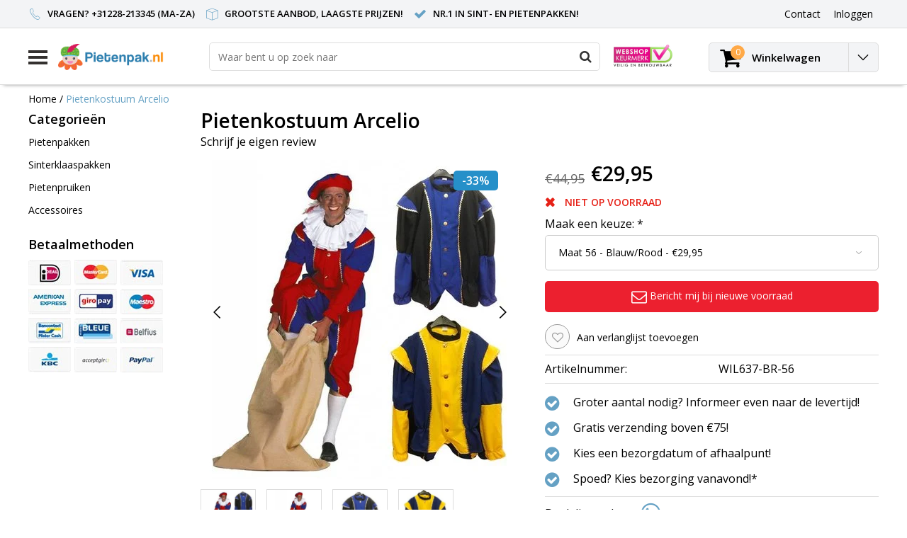

--- FILE ---
content_type: text/html;charset=utf-8
request_url: https://www.pietenpak.nl/pietenkostuum-arcelio.html
body_size: 10726
content:
<!DOCTYPE html>
<html lang="nl">
  <head>
    <!--
    InStijl Media Ultimate Theme
    Theme by InStijl Media
    https://www.instijlmedia.nl
    
    If you are interested in our special offers or some customizaton, please contact us at info@instijlmedia.nl.
    -->
    <meta charset="utf-8"/>
<!-- [START] 'blocks/head.rain' -->
<!--

  (c) 2008-2026 Lightspeed Netherlands B.V.
  http://www.lightspeedhq.com
  Generated: 26-01-2026 @ 17:02:02

-->
<link rel="canonical" href="https://www.pietenpak.nl/pietenkostuum-arcelio.html"/>
<link rel="alternate" href="https://www.pietenpak.nl/index.rss" type="application/rss+xml" title="Nieuwe producten"/>
<meta name="robots" content="noodp,noydir"/>
<meta name="google-site-verification" content="u66qVYgTpG-SCrmLK1SgFWVpQcI0TJxGVDIaOh9xCJM"/>
<meta property="og:url" content="https://www.pietenpak.nl/pietenkostuum-arcelio.html?source=facebook"/>
<meta property="og:site_name" content="Pietenpak.nl"/>
<meta property="og:title" content="Pietenkostuum Arcelio"/>
<meta property="og:description" content="Pietenkostuum Arcelio"/>
<meta property="og:image" content="https://cdn.webshopapp.com/shops/13937/files/162013841/pietenkostuum-arcelio.jpg"/>
<!--[if lt IE 9]>
<script src="https://cdn.webshopapp.com/assets/html5shiv.js?2025-02-20"></script>
<![endif]-->
<!-- [END] 'blocks/head.rain' -->
        <title>Pietenkostuum Arcelio | Pietenpak.nl</title>
    <meta name="description" content="Pietenkostuum Arcelio" />
    <meta name="keywords" content="Pietenkostuum, Arcelio, Online webshop voor goedkope Pietenpakken, pietenkleding, pieten pak, pieten pakken, sinterklaaspak, sinterklaas kostuum, pruiken en veel meer!" />
    <meta http-equiv="X-UA-Compatible" content="IE=Edge">
    <meta name="viewport" content="width=device-width">
    <meta name="apple-mobile-web-app-capable" content="yes">
    <meta name="apple-mobile-web-app-status-bar-style" content="black">
    <meta property="fb:app_id" content="966242223397117"/>
    <link rel="shortcut icon" href="https://cdn.webshopapp.com/shops/13937/themes/170408/v/1550637/assets/favicon.ico?20221027112339" type="image/x-icon" />

<link href='//fonts.googleapis.com/css?family=Open%20Sans:400,300,600' rel='stylesheet' type='text/css'>

<link rel="stylesheet" type="text/css" href="https://cdn.webshopapp.com/shops/13937/themes/170408/assets/stylesheet.css?20221027112340" />
<link rel="stylesheet" type="text/css" href="https://cdn.webshopapp.com/shops/13937/themes/170408/assets/productpage.css?20221027112340" />
<link rel="stylesheet" type="text/css" href="https://cdn.webshopapp.com/shops/13937/themes/170408/assets/settings.css?20221027112340" />
<link rel="stylesheet" type="text/css" href="https://cdn.webshopapp.com/shops/13937/themes/170408/assets/custom.css?20221027112340" />
<link rel="stylesheet" href="https://cdn.webshopapp.com/shops/13937/themes/170408/assets/responsive.css?20221027112340" />
<script type="text/javascript">
  var template = 'pages/product.rain';
  var searchUrl = "https://www.pietenpak.nl/search/";
  var searchBar = 'live';
</script>  </head>
  <body class="body osx webkit">
        <div id="wrapper" class="wrapper">  
            <div id="resMenu">
  
  <div class="menu-text">
    <strong>Menu</strong>
  </div>
  
  <div id="resNavCloser">
    <span class="pe-7s-close"></span>
  </div>
  
  <div class="clear"></div>
  
  <div id="resNav">
    <div class="search-mobile-bar"></div>
    <ul>
            <li class="item">
        <a href="https://www.pietenpak.nl/pietenpakken/" title="Pietenpakken">Pietenpakken</a>
              </li>
            <li class="item">
        <a href="https://www.pietenpak.nl/sinterklaaspakken/" title="Sinterklaaspakken">Sinterklaaspakken</a>
              </li>
            <li class="item">
        <a href="https://www.pietenpak.nl/pietenpruiken/" title="Pietenpruiken">Pietenpruiken</a>
              </li>
            <li class="item">
        <a href="https://www.pietenpak.nl/accessoires/" title="Accessoires">Accessoires</a>
                <span class="pe-7s-angle-down"></span>
        <ul>
                    <li class="item">
            <a href="https://www.pietenpak.nl/accessoires/piet/" title="Piet">Piet</a>
                        <span class="pe-7s-angle-down"></span>
            <ul>
                            <li class="item">
                <a href="https://www.pietenpak.nl/accessoires/piet/pieten-schmink/" title="Pieten schmink">Pieten schmink</a>
              </li>
                            <li class="item">
                <a href="https://www.pietenpak.nl/accessoires/piet/pieten-veren/" title="Pieten veren">Pieten veren</a>
              </li>
                            <li class="item">
                <a href="https://www.pietenpak.nl/accessoires/piet/pieten-kraag/" title="Pieten kraag">Pieten kraag</a>
              </li>
                            <li class="item">
                <a href="https://www.pietenpak.nl/accessoires/piet/pieten-handschoenen/" title="Pieten handschoenen">Pieten handschoenen</a>
              </li>
                            <li class="item">
                <a href="https://www.pietenpak.nl/accessoires/piet/kousen-maillots/" title="Kousen - Maillots">Kousen - Maillots</a>
              </li>
                            <li class="item">
                <a href="https://www.pietenpak.nl/accessoires/piet/pieten-baret/" title="Pieten baret">Pieten baret</a>
              </li>
                            <li class="item">
                <a href="https://www.pietenpak.nl/accessoires/piet/jute-zakken/" title="Jute zakken">Jute zakken</a>
              </li>
                            <li class="item">
                <a href="https://www.pietenpak.nl/accessoires/piet/diversen/" title="Diversen">Diversen</a>
              </li>
                            <li class="item">
                <a href="https://www.pietenpak.nl/accessoires/piet/decoratie/" title="Decoratie">Decoratie</a>
              </li>
                          </ul>
                      </li>
                    <li class="item">
            <a href="https://www.pietenpak.nl/accessoires/sinterklaas/" title="Sinterklaas">Sinterklaas</a>
                        <span class="pe-7s-angle-down"></span>
            <ul>
                            <li class="item">
                <a href="https://www.pietenpak.nl/accessoires/sinterklaas/sinterklaas-staf/" title="Sinterklaas staf">Sinterklaas staf</a>
              </li>
                            <li class="item">
                <a href="https://www.pietenpak.nl/accessoires/sinterklaas/sinterklaas-mijter/" title="Sinterklaas mijter">Sinterklaas mijter</a>
              </li>
                            <li class="item">
                <a href="https://www.pietenpak.nl/accessoires/sinterklaas/sinterklaas-baard-pruik/" title="Sinterklaas baard - pruik">Sinterklaas baard - pruik</a>
              </li>
                            <li class="item">
                <a href="https://www.pietenpak.nl/accessoires/sinterklaas/sinterklaas-ring-sieraden/" title="Sinterklaas ring - sieraden">Sinterklaas ring - sieraden</a>
              </li>
                            <li class="item">
                <a href="https://www.pietenpak.nl/accessoires/sinterklaas/sinterklaasboeken/" title="Sinterklaasboeken">Sinterklaasboeken</a>
              </li>
                            <li class="item">
                <a href="https://www.pietenpak.nl/accessoires/sinterklaas/decoratie/" title="Decoratie">Decoratie</a>
              </li>
                            <li class="item">
                <a href="https://www.pietenpak.nl/accessoires/sinterklaas/overige/" title="Overige">Overige</a>
              </li>
                          </ul>
                      </li>
                  </ul>
              </li>
            
            
          </ul>
  </div>
</div>      <div class="container">
         
        <div id="topnav">
  <div class="colfull auto">
    <Div class="row">
      <div class="col-sm-9 col-lg-10 col-md-12 ">
        <div class="usp">
  <ul class="usp-list">
    <li class="usp-item">
      <i class="pe-7s-call"></i>
      <span>Vragen? +31228-213345 (Ma-Za)</span>
    </li>
    <li class="usp-item">
      <i class="pe-7s-box2"></i>
      <span>Grootste aanbod, laagste prijzen!</span>
    </li>
    <li class="usp-item">
      <i class="fa fa-check"></i>
      <span>Nr.1 in Sint- en Pietenpakken!</span>
    </li>
  </ul>
</div>
      </div>
      
            <div id="global" class="col-sm-3 col-lg-2">
        
                
                
        <div class="dropdown">
          <ul class="unstyled-list">
                      </ul>
        </div>
        <div class="link">
          <ul>
            <li>
              <a href="https://www.pietenpak.nl/service/" onclick="">
                <span class="title">Contact</span>
              </a>
            </li>
          </ul>
        </div>
        <div class="dropdown">
          <ul>
            <li>
              <a href="" onclick="">
                <span class="title">Inloggen</span>
              </a>
              <div class="account submenu border-box unstyled-list">
                                <div class="login-header">
                  <strong>Mijn account</strong>
                </div>
                                <div class="login-content">
                                    <div id="login">
                    <form action="https://www.pietenpak.nl/account/loginPost/" method="post" id="form_login">
                      <input type="hidden" name="key" value="b7a08e18423d55a8948d2c6cac1cc52d" />
                      <div class="login-input">
                        <input type="hidden" name="type" value="login" />
                        <input type="text" name="email" placeholder="E-mail" onfocus="if(this.value=='E-mail'){this.value='';};" class="cat-myacc" />
                        <input type="password" class="cat-myacc" name="password" placeholder="Wachtwoord" onfocus="if(this.value=='Wachtwoord'){this.value='';};" />
                      </div>
                      <div class="account-buttons">
                        <div class="btn btn-default reg-acc">
                          <a href="#" onclick="$('#form_login').submit();" title="Inloggen">Inloggen </a>
                        </div>
                        <div class="register">
                          <strong>Nieuwe klant?</strong>
                          <div class="btn btn-default new-acc">
                            <a href="https://www.pietenpak.nl/account/" title="Registreren" rel="nofollow">Registreren</a>
                          </div>
                          <div class="clear"></div>
                        </div>
                      </div>
                    </form>
                  </div>
                                  </div>
              </div>
            </li>
          </ul>
        </div>
      </div>
          </div>   
  </div>
</div><header id="header" class="header header-pages topnav-active">
  <div class="colfull auto">
    <div class="header-content">
      <div id="logo" class="col-xsm-2 col-lg-3 col-md-3 col-sd-12">
        
        <div id="resNavOpener" class="menuIcon table-cell">
          <div class="buttonContainer">
            <div class="miniBar"></div>
            <div class="miniBar middle"></div>
            <div class="miniBar"></div>
          </div>
          
                    <div class="nav-menu">
            <nav class="navigation">
  <div class="nav nav-container">
    <div class="nav-title-box">
      <strong>Categorieën</strong>
    </div>
    <div class="navbar">
      <ul class="nav">
                <li class="item">
          <a href="https://www.pietenpak.nl/pietenpakken/" title="Pietenpakken" class="itemlink">
            <span class="title">Pietenpakken</span>
                      </a>
          
                      </li>
                    <li class="item">
          <a href="https://www.pietenpak.nl/sinterklaaspakken/" title="Sinterklaaspakken" class="itemlink">
            <span class="title">Sinterklaaspakken</span>
                      </a>
          
                      </li>
                    <li class="item">
          <a href="https://www.pietenpak.nl/pietenpruiken/" title="Pietenpruiken" class="itemlink">
            <span class="title">Pietenpruiken</span>
                      </a>
          
                      </li>
                    <li class="item">
          <a href="https://www.pietenpak.nl/accessoires/" title="Accessoires" class="itemlink">
            <span class="title">Accessoires</span>
            <i class="pe-7s-angle-right"></i>          </a>
          
                                                  <div class="subnav nav-megamenu">                    <ul class="menu-row">
                                                <li class="1 subitem">
            <a href="https://www.pietenpak.nl/accessoires/piet/" title="Piet" class="subitemlink">
              <span class="title">Piet</span>
              <i class="pe-7s-angle-right"></i>            </a>
                        <div class="subsubnav">
              <ul class="menu-col">
                                <li class="subsubitem subitem">
                  <a href="https://www.pietenpak.nl/accessoires/piet/pieten-schmink/" title="Pieten schmink" class="subsubitemlink">
                    <span class="title">Pieten schmink</span>
                  </a>
                </li>
                                <li class="subsubitem subitem">
                  <a href="https://www.pietenpak.nl/accessoires/piet/pieten-veren/" title="Pieten veren" class="subsubitemlink">
                    <span class="title">Pieten veren</span>
                  </a>
                </li>
                                <li class="subsubitem subitem">
                  <a href="https://www.pietenpak.nl/accessoires/piet/pieten-kraag/" title="Pieten kraag" class="subsubitemlink">
                    <span class="title">Pieten kraag</span>
                  </a>
                </li>
                                <li class="subsubitem subitem">
                  <a href="https://www.pietenpak.nl/accessoires/piet/pieten-handschoenen/" title="Pieten handschoenen" class="subsubitemlink">
                    <span class="title">Pieten handschoenen</span>
                  </a>
                </li>
                                
                                <li class="subsubitem subitem">
                  <a href="https://www.pietenpak.nl/accessoires/piet/" title="Piet" class="subsubitemlink">
                    <span class="title italic">Alle piet</span>
                  </a>
                </li>
                                
              </ul>
            </div>              
                        </li>
                                                            <li class="2 subitem">
            <a href="https://www.pietenpak.nl/accessoires/sinterklaas/" title="Sinterklaas" class="subitemlink">
              <span class="title">Sinterklaas</span>
              <i class="pe-7s-angle-right"></i>            </a>
                        <div class="subsubnav">
              <ul class="menu-col">
                                <li class="subsubitem subitem">
                  <a href="https://www.pietenpak.nl/accessoires/sinterklaas/sinterklaas-staf/" title="Sinterklaas staf" class="subsubitemlink">
                    <span class="title">Sinterklaas staf</span>
                  </a>
                </li>
                                <li class="subsubitem subitem">
                  <a href="https://www.pietenpak.nl/accessoires/sinterklaas/sinterklaas-mijter/" title="Sinterklaas mijter" class="subsubitemlink">
                    <span class="title">Sinterklaas mijter</span>
                  </a>
                </li>
                                <li class="subsubitem subitem">
                  <a href="https://www.pietenpak.nl/accessoires/sinterklaas/sinterklaas-baard-pruik/" title="Sinterklaas baard - pruik" class="subsubitemlink">
                    <span class="title">Sinterklaas baard - pruik</span>
                  </a>
                </li>
                                <li class="subsubitem subitem">
                  <a href="https://www.pietenpak.nl/accessoires/sinterklaas/sinterklaas-ring-sieraden/" title="Sinterklaas ring - sieraden" class="subsubitemlink">
                    <span class="title">Sinterklaas ring - sieraden</span>
                  </a>
                </li>
                                
                                <li class="subsubitem subitem">
                  <a href="https://www.pietenpak.nl/accessoires/sinterklaas/" title="Sinterklaas" class="subsubitemlink">
                    <span class="title italic">Alle sinterklaas</span>
                  </a>
                </li>
                                
              </ul>
            </div>              
                        </li>
                                                </ul>
                        </div>
                        </li>
                                                </ul>
            </div>
            </div>
            </nav>          </div>
                  </div>
        
        <div class="logo table-cell">
          <a href="https://www.pietenpak.nl/" title="logo">
                        <img src="https://cdn.webshopapp.com/shops/13937/themes/170408/v/1550637/assets/logo.png?20221027112339" alt="logo" class="img-responsive" />
                      </a>
        </div>
        
        <div class="cart-button">
          <a href="https://www.pietenpak.nl/cart/" title="Winkelwagen">
            <div class="cart-icon">
              <i class="fa fa-shopping-cart" aria-hidden="true"></i>
              <span class="cart-count">0</span>
            </div>
          </a>
        </div>
        
      </div>
      <div id="search" class="col-xsm-6 col-lg-7 col-md-7 col-sd-12">
        <div class="searchnav hm-active live">
          <form action="https://www.pietenpak.nl/search/" method="get" id="formSearch">
            <input type="search" name="q" autocomplete="off" value="" placeholder="Waar bent u op zoek naar"/>
                        <i onclick="$('#formSearch').submit();" title="Zoeken" class="fa fa-search"></i>
            <div class="autocomplete">
                            <div class="products products-livesearch clear"></div>
              <div class="notfound">Geen producten gevonden...</div>
              <div class="more clear"><a class="item-add-btn livesearch" href="https://www.pietenpak.nl/search/">Bekijk alle resultaten <span>(0)</span></a></div>
            </div>
          </form>
        </div>
        
                <div class="hallmark">
          <a href="https://www.keurmerk.info/Leden-en-Partners/Lid-Details/8370?s=1" title="hallmark">          <img src="https://cdn.webshopapp.com/shops/13937/themes/170408/assets/hallmark.png?20221027111711" width="100" alt="" class="img-responsive" />
          </a>        </div>
              </div>
      <div id="cart" class="col-xsm-2 col-lg-2 col-md-2">
        <div class="cart-vertical">
          <div class="cart-button">
            <a href="https://www.pietenpak.nl/cart/" title="Winkelwagen">
              <div class="cart-icon">
                <i class="fa fa-shopping-cart" aria-hidden="true"></i>
                <span class="cart-count">0</span>
              </div>
              <strong>Winkelwagen</strong>
            </a>
            
            
            
            <div class="dropdown cart-dropdown">
              <ul>
                <li>
                  <a href="" onclick="" class="cart-icon-arrow no-transistion">
                    <i class="pe-7s-angle-down" aria-hidden="true"></i>
                  </a>
                                      <div class="submenu subright unstyled-list empty-cart">
                      <div class="cart-title">Winkelwagen<span class="items">0 Producten</span></div>
                      <div class="cart-content">U heeft geen artikelen in uw winkelwagen</div>
                    </div>
                                      </li>
                  </ul>
                  </div>
                </div>
                  
                </div>
                </div>
                </div>
                </div>
                </header>        <main id="main" class="page">
                    <div class="colfull auto">
                        <div class="product-dropdown">
  <div class="colfull auto">
    <div class="product-dropdown-wrap">
      <div class="product-dropdown-thumb">
        <img src="https://cdn.webshopapp.com/shops/13937/files/162013841/65x65x2/pietenkostuum-arcelio.jpg" alt="Pietenkostuum Arcelio" class="product-thumbnail" />
      </div>
      <div class="product-dropdown-info">
        <strong class="product-title" itemprop="name" content="Pietenkostuum Arcelio">Pietenkostuum Arcelio</strong>
                <strong class="price">€29,95</strong>
                        <span class="price-old line-through">€44,95</span>
              </div>
      <div class="product-dropdown-cart">
        <a  href="javascript:;" onclick="$('#product_configure_form').submit();" class="btn btn-default btn-shoppingcart" title="Toevoegen aan winkelwagen">
          <i class="fa fa-shopping-cart"></i>
          <span>Toevoegen aan winkelwagen</span>
        </a>
      </div>
    </div>
  </div>
</div>

<div class="productpage row" itemscope itemtype="http://schema.org/Product">
  
  <div class="breadcrumbs col-sm-12 text-left">
    <a href="https://www.pietenpak.nl/" title="Home">Home</a>
        / <a href="https://www.pietenpak.nl/pietenkostuum-arcelio.html" class="crumb active">Pietenkostuum Arcelio</a>
      </div>
  
  <div id="sidebar" class="col-xsm-2">
  <div id="nav-categories" class="nav-container">
    <div class="nav-title-box">
      <strong>Categorieën</strong>
    </div>
    <div class="navbar">
      <ul>
                <li class="item">
          <a href="https://www.pietenpak.nl/pietenpakken/" title="Pietenpakken" class="itemlink">
            <span class="title">Pietenpakken</span>
          </a>
        </li>
                <li class="item">
          <a href="https://www.pietenpak.nl/sinterklaaspakken/" title="Sinterklaaspakken" class="itemlink">
            <span class="title">Sinterklaaspakken</span>
          </a>
        </li>
                <li class="item">
          <a href="https://www.pietenpak.nl/pietenpruiken/" title="Pietenpruiken" class="itemlink">
            <span class="title">Pietenpruiken</span>
          </a>
        </li>
                <li class="item">
          <a href="https://www.pietenpak.nl/accessoires/" title="Accessoires" class="itemlink">
            <span class="title">Accessoires</span>
          </a>
        </li>
              </ul>
    </div>
  </div>
    <div id="nav-payments" class="nav-container">
    <div class="nav-title-box">
      <strong class="text">Betaalmethoden</strong>
    </div>
    <div class="navbar">
      <ul>
                <li class="payment icon-payment-ideal">
          <a href="https://www.pietenpak.nl/service/payment-methods/" title="iDEAL">
            <span></span>
          </a>
        </li>
                <li class="payment icon-payment-mastercard">
          <a href="https://www.pietenpak.nl/service/payment-methods/" title="MasterCard">
            <span></span>
          </a>
        </li>
                <li class="payment icon-payment-visa">
          <a href="https://www.pietenpak.nl/service/payment-methods/" title="Visa">
            <span></span>
          </a>
        </li>
                <li class="payment icon-payment-americanexpress">
          <a href="https://www.pietenpak.nl/service/payment-methods/" title="American Express">
            <span></span>
          </a>
        </li>
                <li class="payment icon-payment-giropay">
          <a href="https://www.pietenpak.nl/service/payment-methods/" title="Giropay">
            <span></span>
          </a>
        </li>
                <li class="payment icon-payment-maestro">
          <a href="https://www.pietenpak.nl/service/payment-methods/" title="Maestro">
            <span></span>
          </a>
        </li>
                <li class="payment icon-payment-mistercash">
          <a href="https://www.pietenpak.nl/service/payment-methods/" title="Bancontact">
            <span></span>
          </a>
        </li>
                <li class="payment icon-payment-cartebleue">
          <a href="https://www.pietenpak.nl/service/payment-methods/" title="Carte Bleue">
            <span></span>
          </a>
        </li>
                <li class="payment icon-payment-belfius">
          <a href="https://www.pietenpak.nl/service/payment-methods/" title="Belfius">
            <span></span>
          </a>
        </li>
                <li class="payment icon-payment-kbc">
          <a href="https://www.pietenpak.nl/service/payment-methods/" title="KBC">
            <span></span>
          </a>
        </li>
                <li class="payment icon-payment-inghomepay">
          <a href="https://www.pietenpak.nl/service/payment-methods/" title="ING HomePay">
            <span></span>
          </a>
        </li>
                <li class="payment icon-payment-paypal">
          <a href="https://www.pietenpak.nl/service/payment-methods/" title="PayPal">
            <span></span>
          </a>
        </li>
              </ul>
    </div>
  </div>
  
    
    </div>
  
  <div class="page-head product col-xsm-8 col-lg-12">
    <div class="row">
      <div class="product-title-box col-sm-12">
        <meta itemprop="description" content="Pietenkostuum Arcelio" />        <h1 class="product-title" itemprop="name" content="Pietenkostuum Arcelio">Pietenkostuum Arcelio</h1>
                <div class="desc">
                    <div class="product-reviews">
                        <div class="stars-none filler"> <a href="https://www.pietenpak.nl/account/review/61049762/">Schrijf je eigen review</a></div>
                      </div>
        </div>
              </div>
      <div class="page-title col-sm-6 col-sd-12">        
        <div class="zoombox">
          <div id="main-image" class="product-image">
            <meta itemprop="image" content="https://cdn.webshopapp.com/shops/13937/files/162013841/300x250x2/pietenkostuum-arcelio.jpg" />                        <div class="discount sale">
              <span class="sale">Sale</span>
            </div>
                                    <div class="custom-nav">
              <a href="" onclick="return false;" class="prev"><i class="pe-7s-angle-left"></i></a>
              <a href="" onclick="return false;" class="next"><i class="pe-7s-angle-right"></i></a>
            </div>
                        <div id="product-image" class="product-image-main owl-carousel"> 
                            <a href="https://cdn.webshopapp.com/shops/13937/files/162013841/pietenkostuum-arcelio.jpg" class="product-image-url fancybox first" data-image-id="162013841" data-fancybox="main">             
                                                <img src="https://cdn.webshopapp.com/shops/13937/files/162013841/450x450x2/pietenkostuum-arcelio.jpg" alt="Pietenkostuum Arcelio" data-original-url="https://cdn.webshopapp.com/shops/13937/files/162013841/335x281x2/pietenkostuum-arcelio.jpg" data-featured-url="https://cdn.webshopapp.com/shops/13937/files/162013841/pietenkostuum-arcelio.jpg" class="product-image-img">
                                              </a> 
                            <a href="https://cdn.webshopapp.com/shops/13937/files/162013844/pietenkostuum-arcelio.jpg" class="product-image-url fancybox" data-image-id="162013844" data-fancybox="main">             
                                                <img src="https://cdn.webshopapp.com/shops/13937/files/162013844/450x450x2/pietenkostuum-arcelio.jpg" alt="Pietenkostuum Arcelio" data-original-url="https://cdn.webshopapp.com/shops/13937/files/162013844/335x281x2/pietenkostuum-arcelio.jpg" data-featured-url="https://cdn.webshopapp.com/shops/13937/files/162013844/pietenkostuum-arcelio.jpg" class="product-image-img">
                                              </a> 
                            <a href="https://cdn.webshopapp.com/shops/13937/files/162013847/pietenkostuum-arcelio.jpg" class="product-image-url fancybox" data-image-id="162013847" data-fancybox="main">             
                                                <img src="https://cdn.webshopapp.com/shops/13937/files/162013847/450x450x2/pietenkostuum-arcelio.jpg" alt="Pietenkostuum Arcelio" data-original-url="https://cdn.webshopapp.com/shops/13937/files/162013847/335x281x2/pietenkostuum-arcelio.jpg" data-featured-url="https://cdn.webshopapp.com/shops/13937/files/162013847/pietenkostuum-arcelio.jpg" class="product-image-img">
                                              </a> 
                            <a href="https://cdn.webshopapp.com/shops/13937/files/162013850/pietenkostuum-arcelio.jpg" class="product-image-url fancybox" data-image-id="162013850" data-fancybox="main">             
                                                <img src="https://cdn.webshopapp.com/shops/13937/files/162013850/450x450x2/pietenkostuum-arcelio.jpg" alt="Pietenkostuum Arcelio" data-original-url="https://cdn.webshopapp.com/shops/13937/files/162013850/335x281x2/pietenkostuum-arcelio.jpg" data-featured-url="https://cdn.webshopapp.com/shops/13937/files/162013850/pietenkostuum-arcelio.jpg" class="product-image-img">
                                              </a> 
                          </div>
                      </div>
                    <div class="product-thumbs">
            <div id="thumbs" class="no-carousel row">
                            <a href="https://cdn.webshopapp.com/shops/13937/files/162013841/pietenkostuum-arcelio.jpg" data-image-id="162013841" data-fancybox="product" class="fancybox col-xsm-2 col-lg-3 col-md-4 col-sd-3">
                                <img src="https://cdn.webshopapp.com/shops/13937/files/162013841/156x164x2/pietenkostuum-arcelio.jpg" alt="Pietenkostuum Arcelio" class="img-responsive" />
                              </a>
                            <a href="https://cdn.webshopapp.com/shops/13937/files/162013844/pietenkostuum-arcelio.jpg" data-image-id="162013844" data-fancybox="product" class="fancybox col-xsm-2 col-lg-3 col-md-4 col-sd-3">
                                <img src="https://cdn.webshopapp.com/shops/13937/files/162013844/156x164x2/pietenkostuum-arcelio.jpg" alt="Pietenkostuum Arcelio" class="img-responsive" />
                              </a>
                            <a href="https://cdn.webshopapp.com/shops/13937/files/162013847/pietenkostuum-arcelio.jpg" data-image-id="162013847" data-fancybox="product" class="fancybox col-xsm-2 col-lg-3 col-md-4 col-sd-3">
                                <img src="https://cdn.webshopapp.com/shops/13937/files/162013847/156x164x2/pietenkostuum-arcelio.jpg" alt="Pietenkostuum Arcelio" class="img-responsive" />
                              </a>
                            <a href="https://cdn.webshopapp.com/shops/13937/files/162013850/pietenkostuum-arcelio.jpg" data-image-id="162013850" data-fancybox="product" class="fancybox col-xsm-2 col-lg-3 col-md-4 col-sd-3">
                                <img src="https://cdn.webshopapp.com/shops/13937/files/162013850/156x164x2/pietenkostuum-arcelio.jpg" alt="Pietenkostuum Arcelio" class="img-responsive" />
                              </a>
                          </div>  
          </div>
                  </div>
        
      </div>
      
      <div itemprop="offers" itemscope itemtype="http://schema.org/Offer" class="cart col-sm-6 col-sd-12"> 
        
        <form action="https://www.pietenpak.nl/cart/add/117421343/" id="product_configure_form" method="post">
          <meta class="meta-price" itemprop="price" content="29.95" />
          <meta itemprop="priceCurrency" content="EUR" /> 
          <meta itemprop="itemCondition" itemtype="http://schema.org/OfferItemCondition" content="http://schema.org/NewCondition"/>
                    <meta itemprop="availability" content="" />
                    <meta class="meta-currencysymbol" content="€" property="" />
          
          <div class="product-price">
                        <span class="price-old line-through">€44,95</span>
                                    <strong class="price price-new">€29,95</strong>
                      </div>
                    
                                                                                                                                                                                    
          <div class="stock">
                                    <div class="outstock">
              <i class="fa fa-times"></i>
              <strong>Niet op voorraad</strong>
            </div>
                                  </div>
          
                    <div class="product-option">
            <input type="hidden" name="bundle_id" id="product_configure_bundle_id" value="">
<div class="product-configure">
  <div class="product-configure-variants"  aria-label="Select an option of the product. This will reload the page to show the new option." role="region">
    <label for="product_configure_variants">Maak een keuze: <em aria-hidden="true">*</em></label>
    <select name="variant" id="product_configure_variants" onchange="document.getElementById('product_configure_form').action = 'https://www.pietenpak.nl/product/variants/61049762/'; document.getElementById('product_configure_form').submit();" aria-required="true">
      <option value="117421337">Maat 52 - Blauw/Geel - €29,95</option>
      <option value="117421340">Maat 54 - Blauw/Rood - €29,95</option>
      <option value="117421343" selected="selected">Maat 56 - Blauw/Rood - €29,95</option>
      <option value="117421346">Maat 58 - Blauw/Rood - €29,95</option>
      <option value="117421349">Maat 60 - Blauw/Rood - €29,95</option>
      <option value="117421352">Maat 60 - Blauw/Zwart - €29,95</option>
    </select>
    <div class="product-configure-clear"></div>
  </div>
</div>

          </div>
                    <div class="cart-details"> 
                                  </div>
        </form> 
        
        <div class="product-icon">
          <div class="list-details">
                        <div class="list-item">
              <a href="https://www.pietenpak.nl/account/wishlistAdd/61049762/?variant_id=117421343" rel="nofollow" title="Aan verlanglijst toevoegen"><i class="fa fa-heart-o"></i><span>Aan verlanglijst toevoegen</span></a>
            </div>
                                  </div>
        </div>
        
                        <div class="product-details articlecode">
          <div class="combi combi-details">
            <table>
                            <tr>
                <td>Artikelnummer:</td>
                <td>WIL637-BR-56</td>
              </tr>
                          </table>
          </div>
        </div>
                <div class="product-details">
          
                    <div class="combi combi-details">
            <ul class="combi-list">
                                          <li class="combi-item">
                <i class="fa fa-check-circle"></i>
                <span>Groter aantal nodig? Informeer even naar de levertijd!</span>
              </li>
                                          <li class="combi-item">
                <i class="fa fa-check-circle"></i>
                <span>Gratis verzending boven €75!</span>
              </li>
                                          <li class="combi-item">
                <i class="fa fa-check-circle"></i>
                <span>Kies een bezorgdatum of afhaalpunt!</span>
              </li>
                                          <li class="combi-item">
                <i class="fa fa-check-circle"></i>
                <span><a href="https://www.pietenpak.nl/service/shipping-returns/" title="link">Spoed? Kies bezorging vanavond!*</a></span>
              </li>
                                                                                                                                                                                                                                                                                                                                                                                                                                                                                                                                                                  
                            </ul>
              </div>
              <div class="combi">
                                <div class="socialmedia">
                  <span>Deel dit product</span>
                                                                                                            <div class="social-icon">
                    <a href="#" data-text="Pietenkostuum Arcelio | Van: €44,95 - Nu voor: €29,95" data-link="https://www.pietenpak.nl/pietenkostuum-arcelio.html" class="mct_whatsapp_btn"><i class="fa fa-whatsapp"></i>
                    </a>
                  </div>
                                                    </div>
              </div>
              </div>
              
              </div>              
              
               
              <div class="product-content col-sm-12">
                <div class="title-box">
                  <strong>Informatie</strong>
                </div>
                -Pietenkostuum Arcelio bestaande uit: Broek, Vest en Baret<br />-Beschikbare maten: 50, 52, 54, 56, 58, 60<br />-Verkrijgbaar in 3 kleursamenstellingen: rood/blauw, geel/blauw en blauw/zwart<br />-<span>Maak uw keuze via het dropdown menu (niet meer alle maten zijn beschikbaar)<br /><br />-Exclusief accessoires!</span>
              </div>
                            
                            
                            
                            <div id="related" class="col-sm-12">
                <div class="title-box">
                  <strong>Gerelateerde producten</strong>
                                  </div>
                <div class="products row no-carousel">
                                    <div class="productborder col-sm-3 col-lg-3 col-md-4 col-sd-6">
  <div class="product product-4700167">
    <div class="product-image">
            <div class="product-image1">
        <a href="https://www.pietenpak.nl/kraag-piet-bistretch-wit.html" title="Kraag Piet bistretch wit">
                    <img src="https://cdn.webshopapp.com/shops/13937/files/7294849/211x211x2/kraag-piet-bistretch-wit.jpg" alt="Kraag Piet bistretch wit" class="img-responsive" />
                  </a>
      </div>
    </div>
    <div class="product-details">
      <div class="product-title">
        
        <a href="https://www.pietenpak.nl/kraag-piet-bistretch-wit.html" title="Kraag Piet bistretch wit"><strong></strong> <span>Kraag Piet bistretch wit</span></a>
      </div>
      <div class="product-price">
                        <strong class="price">€6,75</strong>
              </div>
      
        
            
                  <div class="stars-none filler"><a href="https://www.pietenpak.nl/account/review/4700167/">Nog niet gewaardeerd</a></div>
                  
            <div class="cart">
        <a href="https://www.pietenpak.nl/kraag-piet-bistretch-wit.html" class="btn btn-default" title="Toevoegen aan winkelwagen" >
          <i class="fa fa-shopping-cart"></i>  <span class="cart-text-bundle">Bestel nu</span>
        </a>
      </div>
    </div>
  </div>
</div>                                    <div class="productborder col-sm-3 col-lg-3 col-md-4 col-sd-6">
  <div class="product product-20886268">
    <div class="product-image">
            <div class="product-image1">
        <a href="https://www.pietenpak.nl/maillot-zwart.html" title="Maillot zwart">
                    <img src="https://cdn.webshopapp.com/shops/13937/files/45828758/211x211x2/maillot-zwart.jpg" alt="Maillot zwart" class="img-responsive" />
                  </a>
      </div>
    </div>
    <div class="product-details">
      <div class="product-title">
        
        <a href="https://www.pietenpak.nl/maillot-zwart.html" title="Maillot zwart"><strong></strong> <span>Maillot zwart</span></a>
      </div>
      <div class="product-price">
                        <strong class="price">€7,95</strong>
              </div>
      
        
            
                  <div class="stars">
                                
                <span class="stars">
                    <i class="fa fa-star" aria-hidden="true"></i>
                    <i class="fa fa-star" aria-hidden="true"></i>
                    <i class="fa fa-star" aria-hidden="true"></i>
                    <i class="fa fa-star" aria-hidden="true"></i>
                    <i class="fa fa-star" aria-hidden="true"></i>
                            </span>
              </div>
                  
            <div class="cart">
        <a href="https://www.pietenpak.nl/maillot-zwart.html" class="btn btn-default" title="Toevoegen aan winkelwagen" >
          <i class="fa fa-shopping-cart"></i>  <span class="cart-text-bundle">Bestel nu</span>
        </a>
      </div>
    </div>
  </div>
</div>                                    <div class="productborder col-sm-3 col-lg-3 col-md-4 col-sd-6">
  <div class="product product-60850199">
    <div class="product-image">
            <div class="product-image1">
        <a href="https://www.pietenpak.nl/superstar-schmink-deep-black-16gr-nr123.html" title="Superstar schmink deep black 16gr nr.123">
                    <img src="https://cdn.webshopapp.com/shops/13937/files/161357900/211x211x2/superstar-schmink-deep-black-16gr-nr123.jpg" alt="Superstar schmink deep black 16gr nr.123" class="img-responsive" />
                  </a>
      </div>
    </div>
    <div class="product-details">
      <div class="product-title">
        
        <a href="https://www.pietenpak.nl/superstar-schmink-deep-black-16gr-nr123.html" title="Superstar schmink deep black 16gr nr.123"><strong></strong> <span>Superstar schmink deep black 16gr nr.123</span></a>
      </div>
      <div class="product-price">
                        <strong class="price">€4,95</strong>
              </div>
      
        
            
                  <div class="stars-none filler"><a href="https://www.pietenpak.nl/account/review/60850199/">Nog niet gewaardeerd</a></div>
                  
            <div class="cart">
        <a href="https://www.pietenpak.nl/superstar-schmink-deep-black-16gr-nr123.html" class="btn btn-default" title="Toevoegen aan winkelwagen" >
          <i class="fa fa-shopping-cart"></i>  <span class="cart-text-bundle">Bestel nu</span>
        </a>
      </div>
    </div>
  </div>
</div>                                  </div>
              </div>
                            
                                          <div id="reviews" class="reviews col-sm-12">
                                
                <div class="review-main">
                  <div class="title-box">
                    <strong>Reviews</strong> 
                  </div>
                                      <div class="main-score">
                      <div class="overall-stars">
                        <span class="stars">
                          <i class="fa fa-star-o"></i>
                          <i class="fa fa-star-o"></i>
                          <i class="fa fa-star-o"></i>
                          <i class="fa fa-star-o"></i>
                          <i class="fa fa-star-o"></i>
                        </span>
                      </div>
                    </div>
                    <div class="clear"></div>
                    <strong>Geen reviews gevonden</strong><br />
                    <span class="italic">Help ons en andere klanten door het schrijven van een review</span>
                                        <div class="review-write">
                      <a href="https://www.pietenpak.nl/account/review/61049762/" class="italic">Je beoordeling toevoegen</a>
                    </div>
                  </div>
                </div>
                <div class="reviews-content">
                                  </div>
                              </div>
              <div class="clear"></div>
                                          
                            <div class="clear"></div>
              </div>
              </div>  
              </div>  
              <script type="text/javascript" src="https://cdn.webshopapp.com/shops/13937/themes/170408/assets/jquery-3-1-1-min.js?20221027112340"></script>
              <script type="text/javascript" src="https://cdn.webshopapp.com/shops/13937/themes/170408/assets/owl-carousel-min.js?20221027112340"></script>
              <script src="https://cdn.webshopapp.com/shops/13937/themes/170408/assets/jquery-fancybox-min.js?20221027112340" type="text/javascript"></script>
              <script type="text/javascript">
                $(document).ready(function() {
                  $('.fancybox').fancybox();
                });
                function review(){
                  $('.review .show-more.reviews-all').find('.title').toggle();
                  $('#reviews .reviews-content .review:nth-child(n+5)').toggle('fast');
                  return false;
                }
                function updateQuantity(way){
                  var quantity = parseInt($('.cart-details input').val());
                  
                  if (way == 'up'){
                    if (quantity < 10000){
                      quantity++;
                        } else {
                        quantity = 10000;
                    }
                  } else {
                    if (quantity > 1){
                      quantity--;
                        } else {
                        quantity = 1;
                    }
                  }
                  $('.cart-details input').val(quantity);
                }
                
                var $sync1 = $('.product-image-main'),
                    $sync2 = $('.thumbs'),
                    flag = false,
                    duration = 300;
                
                $sync1
                  .owlCarousel({
                    items: 1,
                    margin: 10,
                    nav: false,
                    rewind: false,
                    dots: true
                  })
                  .on('changed.owl.carousel', function (e) {
                    if (!flag) {
                      flag = true;
                      $sync2.trigger('to.owl.carousel', [e.item.index, duration, true]);
                      flag = false;
                    }
                  });
                $('.custom-nav .prev').click(function() {
                  $sync1.trigger('prev.owl.carousel');
                });
                $('.custom-nav .next').click(function() {
                  $sync1.trigger('next.owl.carousel');
                });
              </script>     
                            <script type="text/javascript">
                $sync2
                  .owlCarousel({
                    margin: 20,
                    items: 6,
                    nav: false,
                    center:false,
                    loop: false
                  }).on('click', '.owl-item', function () {
                    $sync1.trigger('to.owl.carousel', [$(this).index(), duration, true]); 
                  })
                  .on('changed.owl.carousel', function (e) {
                    if (!flag) {
                      flag = true;    
                      $sync1.trigger('to.owl.carousel', [e.item.index, duration, true]);
                      flag = false;
                    }
                  });
                $(document).ready( function() {
                  $('.product .cart').each(function() {
                    var old = $(this).find('.product-price .price-old').html();
                    var nprice = $(this).find('.product-price .price-new').html();
                    var sale_percent = false;
                    if (old && old != false && typeof parseFloat(old) !== 'undefined') {
                      old = old.replace('.', '');
                      old = old.replace(',', '.');
                      old = old.substring(1);
                      old = parseFloat(old);
                      nprice = nprice.replace('.', '');
                      nprice = nprice.replace(',', '.');
                      nprice = nprice.substring(1);
                      nprice = parseFloat(nprice);
                      var sale = $(this).closest('.product').find('.discount .sale');
                      var percentage = 100 - (nprice / old * 100);
                      var rounded = Math.round(percentage);
                      if (nprice <= old && old && old != false && typeof parseFloat(old) !== 'undefined') {
                        sale_percent = '-' + rounded + '%';
                      }
                      var sale_content = (sale_percent == false) ? on_sale : sale_percent;
                      sale.html(sale_content);
                    }
                  });
                });
              </script>
                                          <script type="text/javascript">
  function priceUpdate_init() {
    //$(data.form+' .pricing').attr('data-original-price', priceUpdate_getPriceFromText($(data.form+' .price').html()));
    var form = '#product_configure_form';
    var data = {
      form: form,
      currency: $(form+' .meta-currency').attr('content'),
      currencysymbol: $(form+' .meta-currencysymbol').attr('content'),
      price: $(form+' .meta-price').attr('content'),
      uvp: false /*default value*/
    }
        
        if ($(data.form+' .product-price .price-old').length > 0) {
        data.productPricing = {
        org: data.price,
        cur: priceUpdate_getPriceFromText(data, $(data.form+' .product-price .price-new').html()),
        old: priceUpdate_getPriceFromText(data, $(data.form+' .product-price .price-old').html())
        }
        if ($(data.form+' .product-price .price-old .uvp').length > 0) {
        data.uvp = $('<div>').append($(data.form+' .product-price .price-old .uvp').clone()).html();
  }
  } else {
    data.productPricing = {
    org: data.price,
    cur: priceUpdate_getPriceFromText(data, $(data.form+' .product-price').html()),
    old: ' ' 
    }
    }
    $(data.form+' .product-configure-custom .product-configure-custom-option').each(function(){
    $(this).find('input[type="checkbox"]').each(function(){ $(this).change(function(){
    priceUpdate_updateForm(data, $(this));
  });});
  $(this).find('input[type="radio"]').each(function(){ $(this).change(function(){
    priceUpdate_updateForm(data, $(this));
  });});
  $(this).find('select').each(function(){ $(this).change(function(){
    priceUpdate_updateForm(data, $(this));
  });});
  })
    }
    
    // Update het formulier (prijzen etc.)
    function priceUpdate_updateForm(data, changeObj) {
    
    oldPrice = data.productPricing.old;
  currentPrice = data.productPricing.cur;
  
  var optionPriceTotal = 0;
  var addValue = 0;
  $(data.form+' .product-configure-custom .product-configure-custom-option').each(function(){
    $(this).find('input[type="checkbox"]:checked').each(function(){
      addValue = priceUpdate_getPriceFromText(data, $(this).parent().children('label[for="'+$(this).attr('id')+'"]').html());
      if (!isNaN(addValue) && addValue != null) { optionPriceTotal += addValue; }
    });
    $(this).find('input[type="radio"]:checked').each(function(){
      addValue = priceUpdate_getPriceFromText(data, $(this).parent().children('label[for="'+$(this).attr('id')+'"]').html());
      if (!isNaN(addValue) && addValue != null) { optionPriceTotal += addValue; }
    });
    $(this).find('select option:selected').each(function(){
      addValue = priceUpdate_getPriceFromText(data, $(this).html());
      if (!isNaN(addValue) && addValue != null) { optionPriceTotal += addValue; }
    });
  })
    
    if (oldPrice != false) {
    oldPrice = priceUpdate_formatPrice(oldPrice + optionPriceTotal, data);
  if (data.uvp != false) {oldPrice += ' '+data.uvp};
                         }
  currentPrice = priceUpdate_formatPrice(currentPrice + optionPriceTotal, data);
  
  if ($(data.form+' .product-price .price-old')) {
    $(data.form+' .product-price').html('<span class="price-old line-through">'+oldPrice+'</span><strong class="price">'+currentPrice+'</strong>');
    $(data.form+' .product-price').addClass('price-offer');
  } else {
    $(data.form+'.product-price').html('<strong class="price">'+currentPrice+'</strong>');
    $(data.form+' .product-price').addClass('price-offer');
  }
  
  }
    
    function priceUpdate_formatPrice(value, data) {
    return data.currencysymbol+''+value.formatMoney(2, ',', '.');
  }
    
    function priceUpdate_getPriceFromText(data, val) {
    if (val != undefined) {
    if (val.search(data.currencysymbol) == -1) {
    return null;
  }
    }
    val = val.substring(val.lastIndexOf(data.currencysymbol)+1);
  val = val.replace(/[^0-9-]/g,'');
  valInt = val.substring(0, val.length - 2);
  valDecimals = val.substring(val.length - 2);
  val = valInt + '.' + valDecimals;
  val = parseFloat(val);
  return val;
  }
    
    
    if (Number.prototype.formatMoney == undefined) {
    Number.prototype.formatMoney = function(c, d, t){
    var n = this,
    c = isNaN(c = Math.abs(c)) ? 2 : c,
    d = d == undefined ? "." : d,
    t = t == undefined ? "," : t,
    s = n < 0 ? "-" : "",
    i = parseInt(n = Math.abs(+n || 0).toFixed(c)) + "",
    j = (j = i.length) > 3 ? j % 3 : 0;
  return s + (j ? i.substr(0, j) + t : "") + i.substr(j).replace(/(\d{3})(?=\d)/g, "$1" + t) + (c ? d + Math.abs(n - i).toFixed(c).slice(2) : "");
  };
  };
  
  $(document).ready(function() {
    priceUpdate_init();
  });
</script>                        </div>
        </main>
        <div id="footer-usp" class="colfull auto">
  <div class="footer-usp">
    <div class="col-xsm-8 col-md-6 col-es-12 right">
      <div class="usp">
  <ul class="usp-list">
    <li class="usp-item">
      <i class="pe-7s-call"></i>
      <span>Vragen? +31228-213345 (Ma-Za)</span>
    </li>
    <li class="usp-item">
      <i class="pe-7s-box2"></i>
      <span>Grootste aanbod, laagste prijzen!</span>
    </li>
    <li class="usp-item">
      <i class="fa fa-check"></i>
      <span>Nr.1 in Sint- en Pietenpakken!</span>
    </li>
  </ul>
</div>
    </div>
  </div>
</div>
<footer id="footer" class="">
  
    <div id="newsletter">
    <div class="newsletter colfull auto">
      <div class="newsletter-container row">
        <div class="newsletter-image col-xsm-2 col-md-4 col-es-12">
          <div class="news-button">
            <strong>Mis geen actie!</strong>
          </div>
        </div>
        <div class="newsletter-desc col-xsm-3 col-md-8 col-es-12">
          <strong>Inschrijven nieuwsbrief</strong>
          <span class="italic">Meld je nu aan voor extra informatie of nieuwe producten</span>
        </div>
        <div class="newsletter-details col-xsm-5 col-md-8 col-es-12">
          <form id="formNewsletter" action="https://www.pietenpak.nl/account/newsletter/" method="post">
            <input type="hidden" name="key" value="b7a08e18423d55a8948d2c6cac1cc52d" />
            <input type="text" name="email" id="formNewsletterEmail" value="" placeholder="E-mail"/>
            <a class="btn btn-default" href="#" onclick="$('#formNewsletter').submit(); return false;" title="Abonneer" >
              <span class="text">Abonneer</span>
              <i class="pe-7s-angle-right"></i>
            </a>
          </form>
        </div>
      </div>
    </div>
  </div>
    <div id="footer-bottom">
    <div class="colfull auto">
      <div class="footer-content row newsletter-active">
        <div class="footer-border">
          
          <div class="footer-block col-sm-3 col-lg-4 col-md-4 col-sd-6 col-es-12">
            <div class="block-box footer-links">
              <div class="title-box">
                <strong class="text">Klantenservice</strong>
                <i class="pe-7s-angle-down"></i>
              </div>
              <div class="content-box">
                <div class="contacts">
                  <ul>
                                                            <li class="contact"><a href="https://www.pietenpak.nl/service/about/" title="Contact">Contact</a></li>
                                                                                                                                                                <li class="contact"><a href="https://www.pietenpak.nl/service/shipping-returns/" title="Bezorgen &amp; Afhalen">Bezorgen &amp; Afhalen</a></li>
                                                                                <li class="contact"><a href="https://www.pietenpak.nl/service/retourneren-ruilen/" title="Retourneren &amp; Ruilen">Retourneren &amp; Ruilen</a></li>
                                                                                <li class="contact"><a href="https://www.pietenpak.nl/service/payment-methods/" title="Betaling">Betaling</a></li>
                                                                                <li class="contact"><a href="https://www.pietenpak.nl/service/maattabel/" title="Maattabel">Maattabel</a></li>
                                                                                <li class="contact"><a href="https://www.pietenpak.nl/sitemap/" title="Sitemap">Sitemap</a></li>
                                                            <li><a class="rss-feed" href="https://www.pietenpak.nl/index.rss" title="RSS-feed"></a></li>
                  </ul>
                </div>
              </div>
            </div>
          </div>
          
          <div class="footer-block col-sm-3 col-lg-4 col-md-4 col-sd-6 col-es-12">
            <div class="block-box footer-links my-account">
              <div class="title-box">
                <strong class="text">Mijn account</strong>
                <i class="pe-7s-angle-down"></i>
              </div>
              <div class="content-box">
                <ul>
                                    <li><a href="https://www.pietenpak.nl/account/" title="Registreren">Registreren</a></li>
                                    <li><a href="https://www.pietenpak.nl/account/orders/" title="Mijn bestellingen">Mijn bestellingen</a></li>
                  <li><a href="https://www.pietenpak.nl/account/tickets/" title="Mijn tickets">Mijn tickets</a></li>
                  <li><a href="https://www.pietenpak.nl/account/wishlist/" title="Mijn verlanglijst">Mijn verlanglijst</a></li>
                                  </ul>
              </div>
            </div>
                      </div>
          
          <div class="footer-block col-sm-3 col-lg-4 col-md-4 col-sd-12 col-es-12">
            <div class="block-box col-sd-6 col-es-12">
              <div class="title-box">
                <strong class="text">Betaalmethoden</strong>
                <i class="pe-7s-angle-down"></i>
              </div>
              <div class="content-box">
                <div class="payments">
                  <ul>
                                        <li class="payment icon-payment-americanexpress">
                      <a href="https://www.pietenpak.nl/service/payment-methods/" title="American Express">
                        <span></span>
                      </a>
                    </li>
                                        <li class="payment icon-payment-belfius">
                      <a href="https://www.pietenpak.nl/service/payment-methods/" title="Belfius">
                        <span></span>
                      </a>
                    </li>
                                        <li class="payment icon-payment-cartebleue">
                      <a href="https://www.pietenpak.nl/service/payment-methods/" title="Carte Bleue">
                        <span></span>
                      </a>
                    </li>
                                        <li class="payment icon-payment-giropay">
                      <a href="https://www.pietenpak.nl/service/payment-methods/" title="Giropay">
                        <span></span>
                      </a>
                    </li>
                                        <li class="payment icon-payment-ideal">
                      <a href="https://www.pietenpak.nl/service/payment-methods/" title="iDEAL">
                        <span></span>
                      </a>
                    </li>
                                        <li class="payment icon-payment-inghomepay">
                      <a href="https://www.pietenpak.nl/service/payment-methods/" title="ING HomePay">
                        <span></span>
                      </a>
                    </li>
                                        <li class="payment icon-payment-kbc">
                      <a href="https://www.pietenpak.nl/service/payment-methods/" title="KBC">
                        <span></span>
                      </a>
                    </li>
                                        <li class="payment icon-payment-maestro">
                      <a href="https://www.pietenpak.nl/service/payment-methods/" title="Maestro">
                        <span></span>
                      </a>
                    </li>
                                        <li class="payment icon-payment-mastercard">
                      <a href="https://www.pietenpak.nl/service/payment-methods/" title="MasterCard">
                        <span></span>
                      </a>
                    </li>
                                        <li class="payment icon-payment-mistercash">
                      <a href="https://www.pietenpak.nl/service/payment-methods/" title="Bancontact">
                        <span></span>
                      </a>
                    </li>
                                        <li class="payment icon-payment-paypal">
                      <a href="https://www.pietenpak.nl/service/payment-methods/" title="PayPal">
                        <span></span>
                      </a>
                    </li>
                                        <li class="payment icon-payment-visa">
                      <a href="https://www.pietenpak.nl/service/payment-methods/" title="Visa">
                        <span></span>
                      </a>
                    </li>
                                      </ul>
                </div>
              </div>
            </div>
                      </div>
          <div class="footer-block footer-last col-sm-3 col-lg-12 col-sd-12">
            <div class="row">
              <div class="block-box col-lg-8 col-md-8 col-sd-6 col-es-12">
                <div class="title-box">
                  <strong class="text">Social media</strong>
                  <i class="pe-7s-angle-down"></i>
                </div>
                <div class="content-box">
                  <div class="socials">
                    <ul>
                      <li><a href="https://www.facebook.com/feestbazaar" class="social-icon" title="Facebook Pietenpak.nl" target="_blank"><i class="fa fa-facebook-official" aria-hidden="true"></i></a></li>                                                                                                                                                                                                    </ul>
                  </div>
                </div>
              </div>
              <div class="block-box footer-links col-lg-4 col-md-4 col-sd-6 col-es-12">
                <div class="title-box">
                  <strong class="text">Contact</strong>
                  <i class="pe-7s-angle-down"></i>
                </div>
                <div class="content-box">
                  <ul>
                    <li>Pietenpak.nl | Feestbazaar</li>
                    <li>Het Witte Hert 20, 1601MJ Enkhuizen</li>
                    <li><a href="/cdn-cgi/l/email-protection#21484f474e6151484455444f51404a0f4f4d" title="email"><span class="__cf_email__" data-cfemail="137a7d757c53637a7667767d6372783d7d7f">[email&#160;protected]</span></a></li>
                    <li><a href="tel:+31228-213345" title="phone">+31228-213345</a></li>
                  </ul>
                </div>
              </div>
            </div>
            
          </div>
        </div>
      </div>
    </div>
  </div>
</footer>
<div id="copyright">
  <div class="colfull auto text-center clear">
    <ul>
   <li><a href="https://www.pietenpak.nl/service/general-terms-conditions/" title="Algemene voorwaarden">Algemene voorwaarden</a> | <a href="https://www.pietenpak.nl/service/privacy-policy/" title="Privacy Policy">Privacy</a></li>
    </ul>
    © Copyright 2026 Pietenpak.nl 
        Powered by
        <a href="https://www.lightspeedhq.nl/" title="Lightspeed" target="_blank">Lightspeed</a>
         <p class="themeby">All rights reserved by <a href="http://www.instijlmedia.nl" title="InStijl Media Futurelife" target="_blank">InStijl Media</a></p>
      </div>
</div>
      </div>
    </div>
    <link rel="stylesheet" href="https://cdn.webshopapp.com/shops/13937/themes/170408/assets/jquery-fancybox-min.css?20221027112340" />
    <link rel="stylesheet" type="text/css" href="https://cdn.webshopapp.com/shops/13937/themes/170408/assets/font-awesome-min.css?20221027112340" />
            <script data-cfasync="false" src="/cdn-cgi/scripts/5c5dd728/cloudflare-static/email-decode.min.js"></script><script type="text/javascript" src="https://cdn.webshopapp.com/shops/13937/themes/170408/assets/productpage.js?20221027112340"></script>
                                 <!-- [START] 'blocks/body.rain' -->
<script>
(function () {
  var s = document.createElement('script');
  s.type = 'text/javascript';
  s.async = true;
  s.src = 'https://www.pietenpak.nl/services/stats/pageview.js?product=61049762&hash=1d3a';
  ( document.getElementsByTagName('head')[0] || document.getElementsByTagName('body')[0] ).appendChild(s);
})();
</script>
  <!--Start of Tawk.to Script-->
<script type="text/javascript">
var Tawk_API=Tawk_API||{}, Tawk_LoadStart=new Date();
(function(){
var s1=document.createElement("script"),s0=document.getElementsByTagName("script")[0];
s1.async=true;
s1.src='https://embed.tawk.to/57e03b2b70d2673d26f8ae36/default';
s1.charset='UTF-8';
s1.setAttribute('crossorigin','*');
s0.parentNode.insertBefore(s1,s0);
})();
</script>
<!--End of Tawk.to Script-->
<script>
(function () {
  var s = document.createElement('script');
  s.type = 'text/javascript';
  s.async = true;
  s.src = 'https://cdn.inventoryalarm.net/ls/eu1/7/3/13937/nl/3f6305d12be6eed4cdd1c15e94f0ed84.js';
  ( document.getElementsByTagName('head')[0] || document.getElementsByTagName('body')[0] ).appendChild(s);
})();
</script>
<script>
(function () {
  var s = document.createElement('script');
  s.type = 'text/javascript';
  s.async = true;
  s.src = 'https://vies.cmdcbv.app/public/vies-219.js?v=1';
  ( document.getElementsByTagName('head')[0] || document.getElementsByTagName('body')[0] ).appendChild(s);
})();
</script>
<!-- [END] 'blocks/body.rain' -->
  </body>
</html>

--- FILE ---
content_type: text/css; charset=UTF-8
request_url: https://cdn.webshopapp.com/shops/13937/themes/170408/assets/productpage.css?20221027112340
body_size: 3882
content:
/* 
Theme: InStijl Media Ultimate Theme
Description: Een online reclamebureau met pit.
Developer: InStijl Media

License: InStijl Media
License URI: http://www.instijlmedia.nl
Platform: Lightspeed
*/

/* --------------------------- I Sidebar --------------------*/

/* I Product scroll
-----------------------------------------------*/
.product-dropdown {display:none;position: fixed;top: 54px;left: 0;width: 100%;z-index: 997;background: #fff;-webkit-box-shadow: 0 0.313em 0.625em 0 rgba(0,0,0,.1);box-shadow: 0 0.313em 0.625em 0 rgba(0,0,0,.1);}
.demo-active .product-dropdown {top:103px;}
.product-dropdown.active {display:block;}
.product-dropdown .product-dropdown-wrap {display:table;width:100%;}
.product-dropdown .product-dropdown-wrap .product-dropdown-thumb {display:table-cell;vertical-align:middle;}
.product-dropdown .product-dropdown-wrap .product-dropdown-thumb img {padding:5px;}
.product-dropdown .product-dropdown-wrap .product-dropdown-info {display:table-cell;padding-left:15px;vertical-align:middle;}
.product-dropdown .product-dropdown-wrap .product-dropdown-info .product-title {font-size: 1.5em;height: 55px;overflow: hidden;}
.product-dropdown .product-dropdown-wrap .product-dropdown-info .price {font-size: 1.875em;margin-left: 5px;}
.product-dropdown .product-dropdown-wrap .product-dropdown-cart {display:table-cell;text-align:right;vertical-align:middle;text-align:right;}
.product-dropdown .product-dropdown-wrap .product-dropdown-cart .btn {display: inline;font-size: 1.125em;min-height: 50px;padding: 10px 15px;text-transform: uppercase;}
.product-dropdown .product-dropdown-wrap .product-dropdown-cart .btn i {font-size: 18px;margin-right: 10px;}

/* II Categories menu
-----------------------------------------------*/
#sidebar #nav-payments .navbar {padding-top: 5px;}
#sidebar .nav-container .nav-title-box {float:left;padding:5px 0px;width:100%;}
#sidebar .nav-container .nav-title-box strong {font-size:18px;}
#sidebar .nav-container .navbar {float: left;padding-bottom:15px;width:100%;}
#sidebar .nav-container .navbar ul .item {float: left;width: 100%;}
#sidebar .nav-container .navbar ul .item a {float: left;line-height: 32px;position:relative;width: 100%;}
#sidebar .nav-container .navbar ul .item a i {position: absolute;right: 0px;font-size: 32px;}
#sidebar .nav-container .navbar ul .payment {float: left;}
#sidebar .nav-container .shipping {float: left;padding-top:7.5px;padding-right: 15px;padding-bottom:15px;}
#sidebar .widget .recent-title-box strong {float: left;font-size: 18px;padding-bottom: 7.5px;width: 100%;}
#sidebar .widget .recent-title-box strong .sidebar-clear {color: #999;float: right;font-size: 14px;font-style: italic;font-weight: normal;line-height: 24px;}
#sidebar .widget .recent-title-box strong .sidebar-clear:hover {text-decoration:underline;}
#sidebar .widget .product-sidebar {float:left;padding: 7.5px 0px;width:100%;}
#sidebar .widget .product-sidebar .product-sidebar-image {float:left;padding-right: 15px;}
#sidebar .widget .product-sidebar .product-sidebar-details {float:left;max-width:163px;}
#sidebar .widget .product-sidebar .product-sidebar-details .stars {color: #fed130;font-size:12px;}
#sidebar .widget .product-sidebar .product-sidebar-details .stars-none.filler {font-size: 11px;}
#sidebar .widget .product-sidebar .product-sidebar-details .stars-none.filler a {color: #999;font-style: italic;}
#sidebar .filter-button .btn.btn-default {display:block;}

/* Collection service */
.service-title-box strong {display:inline-block;font-size: 18px;width:100%;}
.service-title-box span {display:inline-block;line-height: 23px;}
.service-title-box .buss-hours {float:left;width:100%;}
.service-title-box .buss-hours .bh-title {width: 100%;float: left;}
.service-title-box .buss-hours strong {width:auto;padding-right:5px;}
.service-title-box .service-status {display:inline-block;}
.service-title-box .service-status strong {font-size: 16px;width:auto;}
.service-title-box .service-status strong.open {color:#00d25e;}
.service-title-box .service-status strong.closed {color:#e62117;}
.collection-service .service-info ul li {float:left;padding:10px 0px;width:100%;}
.collection-service .service-info ul li a {display: table;}
.collection-service .service-info ul li a i {display:table-cell;font-size:24px;vertical-align:middle;}
.collection-service .service-info ul li a .icon-content {display:table-cell;padding-left:15px;vertical-align:middle;}
.collection-service .service-info ul li a .icon-content strong {font-size: 18px;}
.collection-service .service-info ul li a .icon-content strong, .collection-service .service-info ul li a .icon-content span {display:block;}

/* --------------------------- I Product --------------------*/

/* I Product titel
-----------------------------------------------*/
.product .product-title a {float: left;font-size: 16px;height: 3em;line-height: 1.5;display:-webkit-box;overflow: hidden;text-overflow: ellipsis;-webkit-line-clamp: 2;-webkit-box-orient: vertical;width: 100%;}
.product .product-price .price-old {color:#666;font-size:18px;margin-right:5px;vertical-align: bottom;}
.product .product-price .price {font-size:28px;vertical-align: bottom;}

.product .product-title-box {margin-bottom: 15px;}
.product .product-title-box .desc {}
.product .product-title-box .product-brand {display: inline-block;font-size:16px;padding-right: 5px;vertical-align: middle;}
.product .product-title-box .product-reviews {display: inline-block;font-size:16px;vertical-align: middle;}
.product .product-title-box .product-reviews .stars {color: #fed130;float:left;font-size: 18px;padding-right:5px;}
.product .product-title-box .product-reviews .stars .emp {color:#000;}
.product .product-title-box .product-reviews .stars .rate {color:#aaa;font-size: 14px;}
.product .product-title-box .product-reviews .review-text {float:left;line-height:24px;}
.product .product-title-box .product-reviews .review-text a {vertical-align: middle;}

/* I Product image
-----------------------------------------------*/
.product-image .discount {border-radius: 5px;color: #fff;position: absolute;top:15px;right:30px;padding: 3px 12px;z-index:2;}
.product-image .discount span {font-size: 16px;font-weight: bold;}
.product-image .specs-cor {border-radius: 0px;border-top-right-radius: 5px;border-bottom-right-radius: 5px;color: #fff;position: absolute;left:0px;bottom: 30px;font-size:16px;padding: 5px 15px;z-index:2;}
.product-image .specs-cor a {color:#fff;}
.product-image .specs-cor span {font-size: 16px;font-weight: bold;}
.product-image .custom-nav {}
.product-image .custom-nav .prev {position: absolute;top: 50%;left:0px;font-size:48px;margin-top:-48px;z-index: 99;}
.product-image .custom-nav .next {position: absolute;top: 50%;right:0px;font-size:48px;margin-top:-48px;z-index: 99;}
.product-image {float:left;position:relative;}
.product-thumbs {float:left;position:relative;width:100%;}
.product-image #product-image {max-width: 450px;margin: 0 auto;margin-bottom:15px;}
.product-image #product-image img {min-width: 450px;}
.product-thumbs {max-width:450px;margin-bottom:15px;}
.product-thumbs:before, .product-thumbs:after {content: "";max-width: 4.5rem;cursor: pointer;display: block;height: 100%;position: absolute;top: 0;z-index: 99;width: 10%;}
/*.product-thumbs:before {background-image: -webkit-linear-gradient(left,rgba(255,255,255,0),rgba(255,255,255,.9) 90%);    background-image: linear-gradient(to left,rgba(255,255,255,0),rgba(255,255,255,.9) 90%);left: 0;max-width: 6rem;width: 12%;}*/
.product-thumbs:after {background-image: -webkit-linear-gradient(right,rgba(255,255,255,0),rgba(255,255,255,.9) 90%);background-image:linear-gradient(to right,rgba(255,255,255,0),rgba(255,255,255,.9) 90%);right: 0;}
.product-thumbs img {border:1px solid #ddd;}
.product-thumbs .owl-item.active.center a::before {content: "";position: absolute;top: 0px;right: 0px;left:0px;bottom: 0px;margin: auto;}
.product-thumbs .owl-item:hover a {background-color: rgba(0, 0, 0, 0.298039);}

.product-image .product-images {}
.product-image .product-images .product-image-url {float:left;width:100%;}

/* I Product quantity
-----------------------------------------------*/
.product .quantity {float:left;vertical-align:middle;padding-right:15px;margin-bottom:0px;}
.product .quantity .change {float: left;}
.product .quantity a.up {border: 1px solid #ccc;border-left: 0;box-sizing: border-box;background: #fff;color: #000;display: block;width: 22px;height: 22px;text-align: center;text-decoration: none;line-height:22px;-webkit-transition: all .4s ease-in-out;-moz-transition: all .4s ease-in-out;-o-transition: all .4s ease-in-out;transition: all .4s ease-in-out;}
.product .quantity a.up:hover {background: #ECECEC;-webkit-transition: all .4s ease-in-out;-moz-transition: all .4s ease-in-out;-o-transition: all .4s ease-in-out;transition: all .4s ease-in-out;}
.product .quantity a.up i {font-size: 22px;}
.product .quantity a.down {border: 1px solid #ccc;border-top: 0;border-left: 0;box-sizing: border-box;background: #fff;color: #000;display: block;width: 22px;height: 22px;text-align: center;text-decoration: none;line-height: 22px;}
.product .quantity a.down:hover {background: #ECECEC;-webkit-transition: all .4s ease-in-out;-moz-transition: all .4s ease-in-out;-o-transition: all .4s ease-in-out;transition: all .4s ease-in-out;}
.product .quantity a.down i {font-size: 22px;}
.product .quantity input[type="text"] {border-color: #ccc;border-top-right-radius: 0px;border-bottom-right-radius: 0px;width: 44px;height: 44px;float: left;padding:5px 8px;text-align: center;margin-bottom:0px;}

/* I Product stock
-----------------------------------------------*/
.product .stock {float:left;padding:10px 0px;width:100%;}
.product .stock .instock strong,
.product .stock .outstock strong {line-height:18px;padding-left:10px;text-transform: uppercase;vertical-align: middle;}
.product .stock .instock {color: #00d25e;font-size: 14px;font-weight: bold;}
.product .stock .instock i {color: #00d25e;font-size: 18px;font-weight: bold;vertical-align: middle;}
.product .stock .outstock {color:#e62117;font-size: 14px;font-weight: bold;}
.product .stock .outstock i {color:#e62117;font-size: 18px;font-weight: bold;vertical-align: middle;}
.product .stock .title-stock {font-size: 22px;vertical-align: bottom !important;line-height: 21px !important;}
.product .stock span {font-weight: bold;vertical-align: middle;padding-left: 5px;line-height: 18px !important;}

/* V Product cart
-----------------------------------------------*/
.discounts strong {color: #31708f;background-color: #d9edf7;border-color: #bce8f1;border-radius:4px;float: left;padding: 15px;margin-bottom: 15px;width: 100%;}
.product .cart input, .product .cart select, .product .cart textarea {height:50px;margin-bottom:15px;}
.product .cart #product_configure_form .product-configure label {font-size:16px;font-weight:normal;}
.product .cart .btn-shoppingcart {font-size: 18px;line-height: 30px;margin-bottom:0px;text-transform: uppercase;width:100%;}
.product .cart .btn-shoppingcart.cart-quantity {font-size: 18px;line-height: 30px;text-transform: uppercase;width: 82.5%;}
.product .cart .btn.btn-default.btn-outstock {background: #ec202f;padding: 10px 15px;width: 100%;}
.product .cart .btn.btn-default.btn-outstock i {font-size: 22px;vertical-align: middle;}
.product .cart .product-icon .list-details {float: left;width: 100%;padding: 7.5px 0px;border-bottom: 1px solid #ddd;margin-bottom: 7.5px;}
.product .cart .product-icon .list-details .list-item {float:left;padding-right:15px;}
.product .cart .product-icon .list-details .list-item:nth-child(2) {float:right;}
.product .cart .product-icon .list-details .list-item i {background: #fafafa;border: 1px solid #999;border-radius: 30px;color: #999;font-size: 16px;line-height: 35px;margin-right: 10px;text-align: center;height: 35px;width: 35px;}
.product .cart .discounts {border-bottom: 1px solid #ddd;float: left;margin-bottom: 7.5px;width: 100%;}

/* VI Product details
-----------------------------------------------*/
.product-details .combi {border-bottom: 1px solid #ddd;float: left;padding-bottom: 7.5px;margin-bottom: 7.5px;width: 100%;}
.product-details .combi .combi-item {line-height:36px;}
.product-details .combi table {float:left;width:100%;}
.product-details .combi table tr {line-height:24px;}
.product-details .combi table tr td {font-size:16px;}
.product-details .combi i {font-weight: normal;font-size: 24px;padding-right:15px;vertical-align: middle;}
.product-details .combi span,
.product-details .combi strong {font-size: 16px;line-height:24px;vertical-align: middle;}
.product-details .combi .whatsapp {float:left;}
.product-details .combi .socialmedia i {font-size:32px;padding-right:10px;}
.product-details .combi .socialmedia span {float:left;padding-right:15px;line-height:32px;}
.product-details .combi .socialmedia .social-icon {float: left;}

.product .product-content {float: left;margin-bottom:15px;width: 100%;}
.product .product-content p {margin-bottom:15px;}
.product .product-content ul, .product .product-content ol {list-style-type: disc;padding-left: 20px;}
#tags .tags .tag a {border: 1px solid #ddd;float: left;padding: 5px 15px;margin-right: 15px;margin-bottom:15px;}

#specs {float:left;width:100%;}
#specs .specs {display:inline-block;}
#specs .specs .table-title {margin-bottom: 20px;width: 100%;float: left;text-align: left;font-size: 18px;}
#specs .specs table {border-collapse: collapse;border:0px solid !important;Width:100%;}
#specs .specs table tr:nth-child(odd) {background:#eee;}
#specs .specs table, .specs th, .specs td {font-size:16px;padding: 7.5px 15px;text-align:left;min-width:160px;}
#specs .specs td strong {}
#specs .spec-foto {padding-top:63px;}

/* VII Product reviews
-----------------------------------------------*/
.reviews {float:left;padding-bottom:15px;width:100%;}
.reviews .review-main {display:inline-block;padding-top:15px;width:100%;}
.reviews .review-main .main-score {display:inline-block;font-size: 18px;line-height: 24px;margin-bottom:15px;}
.reviews .review-main .main-score > strong {font-size:28px;}
.reviews .review-main .main-score .overall-stars .stars {color: #fed130;font-size: 18px;padding-right:5px;margin-bottom:0px;vertical-align: middle;}
.reviews .review-main .main-score .overall-stars .stars .emp {color:#000;}
.reviews .review-main .main-score .overall-stars .stars i {font-size:24px;}
.reviews .review-main .review-write .italic {display:inline-block;font-size: 14px;text-decoration: underline;margin-bottom: 15px;}
.reviews .review {float: left;padding: 7.5px 0px;width: 100%;}
.reviews .review .review-title {padding: 15px 7.5px;height: 100%;}
.reviews .review strong {display:inline-block;font-size:16px;text-align:center;width: 100%;}
.reviews .review span {display:inline-block;text-align:center;width: 100%;font-size: 14px;line-height: 28px;}
.reviews .review span.hide {display:none;}
.reviews .review .review-note {text-align:center;}
.reviews .review .review-note strong {font-size: 24px;}
.reviews .review .review-note strong, .reviews .review .review-note span {width:auto;}

.reviews .review small {display:inline-block;text-align:center;width: 100%;}
.reviews .review .review-stars .stars {color: #fed130;float:left;font-size: 18px;padding-right:5px;margin-bottom:5px;}
.reviews .review .review-stars .stars .emp {color:#000;}
.reviews .review .review-stars .stars i {font-size:24px;}
.review-content:before {background: none repeat scroll 0 0 #f9f9fb;border-left: 1px solid #EEE;border-top: 1px solid #EEE;content: "";display: block;height: 15px;position: absolute;left: 3px;top: 25px;-webkit-transform: rotate(320deg);-moz-transform: rotate(320deg);-ms-transform: rotate(320deg);-o-transform: rotate(320deg);transform: rotate(320deg);width: 10px;}
.reviews .review .review-container {background: #f9f9fb;border: 1px solid #EEE;border-radius:5px;padding: 15px;}
.reviews .review .review-container p {font-size:13px;font-style:italic;line-height:22px;}
.reviews .bottom {float: left;width: 100%;}

.reviews .reviews-content .review:nth-child(n+5) {display:none;}
.review .reviews-all {background: #f3f4f6;border: 1px solid #ddd;float: left;padding: 0px 15px;text-align: center;width: 100%;}

/* --------------------------- II Product related --------------------*/
#related {float:left;width:100%;}
#related .custom-nav {float: right;}
#related .custom-nav a {border-radius: 5px;color: #000;float: none;font-size: 32px;line-height:32px;text-align: center;}
#related .products {float:left;}
#related .products .no-products-found {background: rgba(187, 243, 229, 0.40);padding: 50px;font-size: 18px;font-weight: 300;text-align: center;}
#related .products.no-carousel .productborder {float:left;margin-bottom:15px;}
#related .products.no-carousel .productborder .product-image .specs-cor {border-radius: 0px;border-top-right-radius: 5px;border-bottom-right-radius: 5px;color: #fff;position: absolute;left:10px;bottom: 20px;padding: 5px 15px;z-index:2;}
#related .products .productborder {padding:2px;padding-bottom:15px;}
#related .products .productborder .product {background:#fff;border: 1px solid #fff;float:left;padding-bottom:15px;}
#related .products .productborder .product:hover {border: 1px solid #ddd;box-shadow: 0 3px 10px rgba(0,0,0,.15);}
#related .products .productborder .product .product-image {padding:15px;text-align:center;position:relative;}
#related .products .productborder .product .product-image .discount {border-radius: 5px;color: #fff;position: absolute;top:auto;left:20px;right:auto;bottom: 20px;padding: 3px 12px;}
#related .products .productborder .product .product-image .discount span {font-size: 16px;font-weight: bold;}
#related .products .productborder .product .product-image .product-image1 {display:block;}
#related .products .productborder .product .product-image .product-image2 {display:none;}
#related .products .productborder .product .product-details {float:left;padding:0px 15px;width:100%;}
#related .products .productborder .product .product-price {float: left;margin-bottom: 5px;width: 100%;}

/* Stars */
.productborder .product .stars {color: #fed130;font-size: 16px;line-height: 24px;}
.productborder .product .stars .emp {color:#000;}
.productborder .product .stars-none.filler {color: #aaa;font-style: italic;line-height: 24px;}
.productborder .product .stars-none.filler a {color:#aaa;}

/* Stock */
.product .instock strong,
.product .outstock strong {line-height:18px;padding-left:10px;text-transform: uppercase;vertical-align: middle;}
.product .instock {color: #00d25e;font-size: 14px;font-weight: bold;}
.product .instock i {color: #00d25e;font-size: 18px;font-weight: bold;vertical-align: middle;}
.product .outstock {color:#e62117;font-size: 14px;font-weight: bold;}
.product .outstock i {color:#e62117;font-size: 18px;font-weight: bold;vertical-align: middle;}

/* Buttons */
.product .other-buttons {float:left;width:100%;}
.product .other-buttons .btn-ex {float:left;white-space: normal;width:50%;}

/* --------------------------- II Product bundles --------------------*/
.bundle-title-box {float: left;font-size: 18px;line-height:32px;margin-bottom: 15px;width: 100%;}
.bundle-title-box .custom-nav {float: right;}
.bundle-title-box .custom-nav a {font-size:32px;}
#bundles .product-title {font-size: 16px;}
.product-bundle-container {float: left;padding-bottom: 15px;width: 100%;}
.main-product .product-image {border: .75em solid #f6f6f6;padding: 15px;margin-bottom:15px;}
.main-product .product-image .discount {top:auto;left: 5px;right:auto;bottom: 5px;}
.bundle-products {float: left;width: 80%;}
.bundle-product {float: left;padding: 0px 7.5px;width: auto;}
.no-carousel .bundle-product {width:191px;}
.bundle-product .product-image {border: .75em solid #f6f6f6;padding: 15px;margin-bottom:15px;}
.bundle-product .variants-content {display:none;}
.product-bundle-footer {float: left;text-align: right;width: 100%;}
.product-bundle-footer .total {display:inline-block;}
.product-bundle-footer .total .price-box {font-size: 18px;padding-right:15px;}
.product-bundle-footer .total .price-box .price-old {color:#999;font-size:14px;}
.product-bundle-footer .btn-addtocart i {font-size:22px;}
.main-product .variants {margin-bottom:10px;}
.bundle-product .variants {margin-top:10px;}
.variants .btn-change {width:100%;}
.plus-icon {position: absolute;top: 50%;margin-top: -35px;right: -22px;border-radius: 50%;font-size: 24px;font-weight: normal;line-height: 35px;text-align: center;height: 35px;width: 35px;z-index: 99;}
.product-bundle-footer .btn-addtocart span {text-transform: uppercase;padding-right: 10px;font-size: 16px;}

--- FILE ---
content_type: text/css; charset=UTF-8
request_url: https://cdn.webshopapp.com/shops/13937/themes/170408/assets/settings.css?20221027112340
body_size: 1196
content:
/* General
================================================== */
.wsa-demobar {background:#65a1c4 !important;font-family: "Open Sans", Helvetica, sans-serif !important;}
body {background: #ffffff ;background-size:;font-family: "Open Sans", Helvetica, sans-serif;}
h1, h2, h3, h4, h5, h6, .gui-page-title {font-family: "Open Sans", Helvetica, sans-serif;}
.container, .content {background:#fff;}
input:focus {outline: 2px auto #ccc;-webkit-transition: all 0.3s ease-in-out;-moz-transition: all 0.3s ease-in-out;-ms-transition: all 0.3s ease-in-out;-o-transition: all 0.3s ease-in-out;transition: all 0.3s ease-in-out;}

/* Lay-out
================================================== */

.title-box strong,
#footer #newsletter .newsletter-desc strong,
#sidebar .widget .recent-title-box strong,
.navigation .nav-title-box {font-family: "Open Sans", Helvetica, sans-serif;}

#header {background:#ffffff;}
.navigation .nav .navbar {background:#ffffff;}
#footer {background:#f3f4f6;}

/* Primary */
#header #logo .cart-button .cart-count,
#header #cart .cart-button .cart-count {background:#ffa947;color:#fff;}
.btn-default {background:#ffa947;color:#fff;}
.btn-default a {color:#fff;}
#copyright a {color:#ffa947;}

/* Secondary */
#topnav {background:#f3f4f6;border-bottom:1px solid #ddd;}
.navigation .nav .navbar .nav li.active > a {color: #65a1c4;}
.breadcrumbs .crumb.active {color: #65a1c4;}
.usp .usp-list .usp-item i {color: #65a1c4;}
#header #logo .navicon > a i {color: #65a1c4;}
#slider .owl-theme .owl-dots .owl-dot.active span {background: #65a1c4;}
.navigation .navbar .nav li .nav-megamenu .menu-row li .subsubnav .subsubitem:hover .title.italic {color: #65a1c4;}
.product-image .specs-cor {background: #65a1c4;}
.product-image .specs-cor:hover {background: #50809c;}
#tags .tags .tag a:hover {background:#65a1c4;color:#fff;}
.product-details .combi i {color: #65a1c4;}
.plus-icon {background:#65a1c4;color:#fff;}
#collection #filter_form2 .modes ul li a.active i {color:#65a1c4;}
.product-thumbs .owl-item.active.center a::before {border:2px solid #65a1c4;}
.product .cart .product-icon .list-details .list-item a:hover i {background: #65a1c4;border:1px solid #65a1c4;color:#fff;}
#blogs .blog .blog-container .article-item .article .post-btn {color:#65a1c4;}

#footer #newsletter .news-button {background: #65a1c4;}
#related .products .no-products-found,
#products .products .no-products-found {border: 1px solid #ddd;background: #f3f4f6;color: #000;}
#slider .owl-theme .owl-dots .owl-dot:hover span {background: #3c6075;}
#collection .pagination .pager .number.active a, .pagination .pager .number:hover a {color:#65a1c4;}

/* buttons */
a {color:#000;}
a:hover {color: #65a1c4;}
.gui a {color: #65a1c4;}
.text-primary {color: #337ab7;}
a.text-primary:hover,
a.text-primary:focus {color: #286090;}
.text-success {color: #3c763d;}
a.text-success:hover,
a.text-success:focus {color: #2b542c;}
.text-info {color: #31708f;}
a.text-info:hover,
a.text-info:focus {color: #245269;}
.text-warning {color: #8a6d3b;}
a.text-warning:hover,
a.text-warning:focus {color: #66512c;}
.text-danger {color: #a94442;}
a.text-danger:hover,
a.text-danger:focus {color: #843534;}
.bg-primary {color: #fff;background-color: #337ab7;}
a.bg-primary:hover,
a.bg-primary:focus {background-color: #286090;}
.bg-success {background-color: #dff0d8;}
a.bg-success:hover,
a.bg-success:focus {background-color: #c1e2b3;}
.bg-info {background-color: #d9edf7;}
a.bg-info:hover,
a.bg-info:focus {background-color: #afd9ee;}
.bg-warning {background-color: #fcf8e3;}
a.bg-warning:hover,
a.bg-warning:focus {background-color: #f7ecb5;}
.bg-danger {background-color: #f2dede;}
a.bg-danger:hover,
a.bg-danger:focus {background-color: #e4b9b9;}

/* btn */
.btn:hover, .btn:focus, .btn.focus {background:#cc8738;color:#fff;}
.variants .btn-change {border-color: #ccc;font-style: italic;font-size: 1em;padding: 5px 8px;position:relative;text-align: center;margin-bottom: 10px;}
.variants .btn-change i {font-size: 30px;position: absolute;top: 0px;right: 0px;}
.variants .btn-change:hover i {color: #65a1c4 !important;}
.variants .btn-change:hover, .variants .btn-change:focus {background:transparent;border:1px solid #65a1c4;color: #65a1c4;}
#header #cart .cart-button i,
#header #cart .cart-button strong {color:#000;}

.gui-block-highlight .gui-block-content a.gui-button-large.gui-button-action, .gui-block-highlight .gui-block-content a.gui-button-large.gui-button-action:active, .gui-block-highlight .gui-block-content a.gui-button-small.gui-button-action:active, .gui-block-highlight .gui-confirm-buttons a.gui-button-small.gui-button-action {background-color:#ffa947 !important;color:#fff;}
.gui a.gui-button-large.gui-button-action, .gui a.gui-button-small.gui-button-action,
.gui a.gui-button-large.gui-button-action {background-color:#ffa947 !important;color:#fff;}

.table > thead > tr > td.active,
.table > tbody > tr > td.active,
.table > tfoot > tr > td.active,
.table > thead > tr > th.active,
.table > tbody > tr > th.active,
.table > tfoot > tr > th.active,
.table > thead > tr.active > td,
.table > tbody > tr.active > td,
.table > tfoot > tr.active > td,
.table > thead > tr.active > th,
.table > tbody > tr.active > th,
.table > tfoot > tr.active > th {background-color: #f5f5f5;}
.table-hover > tbody > tr > td.active:hover,
.table-hover > tbody > tr > th.active:hover,
.table-hover > tbody > tr.active:hover > td,
.table-hover > tbody > tr:hover > .active,
.table-hover > tbody > tr.active:hover > th {background-color: #e8e8e8;}

/* Collection
================================================== */
#navigation #nav .navbar .nav > li:hover > a,
#sidebar .widget ul li label:hover, #sidebar .widget ul li.selected label,
#sidebar .widget ul li a:hover, #sidebar .widget ul li.active a {/*background:#e0ecf3;*/color: #65a1c4;}
#sidebar .nav-container .navbar ul .item:hover a,
#sidebar .nav-container .navbar ul .item.active a {/*background:#e0ecf3;*/color: #65a1c4;}
#sidebar .widget ul li input:focus {outline:none;;}
#sidebar .widget ul li.selected input {background-color:#65a1c4;border:1px solid #65a1c4;}
.ui-slider-range {background:#c1d9e7;border:1px solid #65a1c4;}
#sidebar .widget ul li input[type="checkbox"]:checked  + .cr > .ck-icon {background:#65a1c4 !important;border:1px solid #65a1c4;}
#sidebar .widget ul li.selected input[type="radio"]  + .cr > .ck-icon {background:#65a1c4 !important;border:1px solid #65a1c4;color:#65a1c4;}


.discount.sale {background-color:#2690c9;}
.discount.super {background-color:#f71d98;}
.discount.new {background-color:#00b3fe;}
.discount.best {background-color:#00fc50;}
.discount.sold {background-color:#e62117;}

--- FILE ---
content_type: text/javascript;charset=utf-8
request_url: https://www.pietenpak.nl/services/stats/pageview.js?product=61049762&hash=1d3a
body_size: -434
content:
// SEOshop 26-01-2026 17:02:03